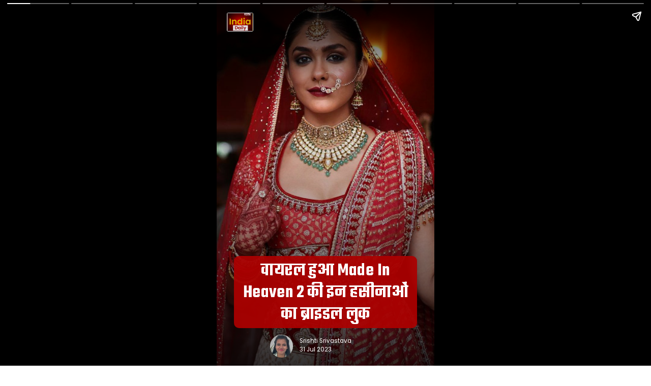

--- FILE ---
content_type: text/html; charset=UTF-8
request_url: https://www.theindiadaily.com/webstory/entertainment/web-series-made-in-heaven-season-2-all-brides-mrunal-thakur-radhika-apte-1690789668
body_size: 7499
content:
<!doctype html>
<html amp="" itemtype="https://schema.org/Article" lang="hi" data-amp-auto-lightbox-disable transformed="self;v=1" i-amphtml-layout=""><head><link rel="preconnect" href="https://cdn.ampproject.org"><link rel="preload" href="https://images.theindiadaily.com/untitled-design-8-78.jpg" as="image"><meta charset="utf-8" /><meta content="width=device-width,minimum-scale=1,initial-scale=1.0" name="viewport" /><meta content="yes" name="apple-mobile-web-app-capable" /><meta content="true" name="HandheldFriendly" /><meta content="width" name="MobileOptimized" /><title>वायरल हुआ Made In Heaven 2 की इन हसीनाओं का ब्राइडल लुक</title><link type="image/x-icon" href="https://images.theindiadaily.com/uploadimage/library/free_files/png/androi-1748586591.png" rel="shortcut icon"><link rel="canonical" href="https://www.theindiadaily.com/webstory/entertainment/web-series-made-in-heaven-season-2-all-brides-mrunal-thakur-radhika-apte-1690789668"><meta name="amp-google-client-id-api" content="googleanalytics"><meta http-equiv="content-language" content="hi"><meta name="keywords" content="Theindiadaily"><meta name="description" content="वेब सीरीज &#039;मेज इन हेवन&#039; का सीजन 2 रिलीज की तैयारी में है. हाल ही में इस शो की कास्ट के ब्राइडल फोटोज शेयर​ किए गए हैं, जो इंटरनेट पर तेजी से वायरल हो रहे हैं."><meta property="fb:app_id" content="590940182744168" /><meta property="og:locale" content="hi" /><meta property="og:type" content="article" /><meta property="og:title" content="वायरल हुआ Made In Heaven 2 की इन हसीनाओं का ब्राइडल लुक" /><meta property="og:description" content="वेब सीरीज &#039;मेज इन हेवन&#039; का सीजन 2 रिलीज की तैयारी में है. हाल ही में इस शो की कास्ट के ब्राइडल फोटोज शेयर​ किए गए हैं, जो इंटरनेट पर तेजी से वायरल हो रहे हैं." /><meta property="og:image" content="https://images.theindiadaily.com/untitled-design-8-78.jpg" /><meta property="og:image:width" content="720" /><meta property="og:image:height" content="1280" /><meta property="og:url" content="https://www.theindiadaily.com/webstory/entertainment/web-series-made-in-heaven-season-2-all-brides-mrunal-thakur-radhika-apte-1690789668" /><meta property="og:updated_time" content="2023-07-31T13:25:49+05:30" /> <meta property="og:site_name" content="India Daily" /><meta property='article:section' content='Entertainment'><meta name="news_keywords" content="Theindiadaily" /><meta name="author" content="Srishti Srivastava"><meta name="publisher" content="India Daily"><meta name="twitter:card" content="summary_large_image" /><meta name="twitter:creator" content="@IndiaDLive" /><meta name="twitter:site" content="@IndiaDLive" /><meta name="twitter:image" content="https://images.theindiadaily.com/untitled-design-8-78.jpg" /><meta name="twitter:image:alt" content="वायरल हुआ Made In Heaven 2 की इन हसीनाओं का ब्राइडल लुक" /><meta name="twitter:title" content="वायरल हुआ Made In Heaven 2 की इन हसीनाओं का ब्राइडल लुक" /><meta name="twitter:description" content="वेब सीरीज &#039;मेज इन हेवन&#039; का सीजन 2 रिलीज की तैयारी में है. हाल ही में इस शो की कास्ट के ब्राइडल फोटोज शेयर​ किए गए हैं, जो इंटरनेट पर तेजी से वायरल हो रहे हैं." /><meta property="twitter:url" content="https://www.theindiadaily.com/webstory/entertainment/web-series-made-in-heaven-season-2-all-brides-mrunal-thakur-radhika-apte-1690789668" /><meta name="robots" content="INDEX, FOLLOW, MAX-SNIPPET:-1, MAX-IMAGE-PREVIEW:LARGE, MAX-VIDEO-PREVIEW:-1"><meta property="article:published_time" content="2023-07-31T13:25:49+05:30"><meta property="article:modified_time" content="2023-07-31T13:25:49+05:30"><meta itemprop="name" content="वायरल हुआ Made In Heaven 2 की इन हसीनाओं का ब्राइडल लुक"><meta itemprop="description" content="वेब सीरीज &#039;मेज इन हेवन&#039; का सीजन 2 रिलीज की तैयारी में है. हाल ही में इस शो की कास्ट के ब्राइडल फोटोज शेयर​ किए गए हैं, जो इंटरनेट पर तेजी से वायरल हो रहे हैं."><meta itemprop="image" content="https://images.theindiadaily.com/untitled-design-8-78.jpg"><meta itemprop="articleSection" content="Entertainment" /><meta itemprop="publisher" content="India Daily" /><meta itemprop="url" content="https://www.theindiadaily.com/webstory/entertainment/web-series-made-in-heaven-season-2-all-brides-mrunal-thakur-radhika-apte-1690789668" /><meta itemprop="inLanguage" content="Hindi" /><meta itemprop="editor" content="www.theindiadaily.com" /><meta itemprop="headline" content="वायरल हुआ Made In Heaven 2 की इन हसीनाओं का ब्राइडल लुक" /><meta itemprop="keywords" content="Theindiadaily" /><meta itemprop="sourceOrganization" content="India Daily" /><meta itemprop="dateModified" content="2023-07-31T13:25:49+05:30" /><meta itemprop="datePublished" content="2023-07-31T13:25:49+05:30" /><meta property="article:modified_date" content="2023-07-31T13:25:49+05:30">
<style amp-runtime i-amphtml-version="011905222334000">body{-webkit-animation:-amp-start 8s steps(1,end) 0s 1 normal both;-moz-animation:-amp-start 8s steps(1,end) 0s 1 normal both;-ms-animation:-amp-start 8s steps(1,end) 0s 1 normal both;animation:-amp-start 8s steps(1,end) 0s 1 normal both}@-webkit-keyframes -amp-start{from{visibility:hidden}to{visibility:visible}}@-moz-keyframes -amp-start{from{visibility:hidden}to{visibility:visible}}@-ms-keyframes -amp-start{from{visibility:hidden}to{visibility:visible}}@-o-keyframes -amp-start{from{visibility:hidden}to{visibility:visible}}@keyframes -amp-start{from{visibility:hidden}to{visibility:visible}}</style><noscript><style amp-boilerplate>body{-webkit-animation:none;-moz-animation:none;-ms-animation:none;animation:none}</style></noscript>
<link rel="preload" as="script" href="https://cdn.ampproject.org/v0.js"><link rel="preload" as="script" href="https://cdn.ampproject.org/v0/amp-experiment-0.1.js"><link href=https://fonts.gstatic.com rel="dns-prefetch preconnect" crossorigin><script async src="https://cdn.ampproject.org/v0.js"></script><script async custom-element="amp-story" src="https://cdn.ampproject.org/v0/amp-story-1.0.js"></script><script async custom-element="amp-cache-url" src="https://cdn.ampproject.org/v0/amp-cache-url-0.1.js"></script><script async custom-element="amp-video" src="https://cdn.ampproject.org/v0/amp-video-0.1.js"></script><script async custom-element="amp-analytics" src="https://cdn.ampproject.org/v0/amp-analytics-0.1.js"></script><script async custom-element="amp-story-auto-ads" src="https://cdn.ampproject.org/v0/amp-story-auto-ads-0.1.js"></script><link href="https://fonts.googleapis.com/css2?family=Teko:wght@600&amp;family=Poppins&amp;display=swap" rel="stylesheet">
    <style amp-custom>.text-center,.z-index-up{text-align:center}amp-story-grid-layer a{color:#000000;text-decoration:none}.writer amp-img{margin:1px}.name a,.text-white,h3,h3 span{color:#fff}.call-action a,.font-w-6,h1,h3,h4,h4 span{font-weight:500}.call-action a,.linkBottom a,.name a{text-decoration:none}amp-story{font-family:Poppins,sans-serif}h1,h3{font-family:Teko,sans-serif}amp-story-page{background-color:#000}amp-story-grid-layer{padding:50px 7% 10px}amp-story-grid-layer.bottom{align-content:end;padding-bottom:60px}amp-story-grid-layer.coveredge{padding:0 8%}h1,h3,h4{margin-bottom:8px}.credit,h1,h4{font-weight:400}h1{font-size:28px;line-height:40px}h3{font-size:2.1em;letter-spacing:1px;display:inline-block;text-underline-position:under;text-decoration:underline;text-transform:uppercase;text-decoration-color:#ff0000;padding:3px 0 0;margin-bottom:5px;margin-left:auto;border-radius:0}h4{font-size:1.2em;line-height:1.6em;letter-spacing:.5px;padding:5px}.text-cyan{color:#01dfdc}.z-index-up{position:relative;z-index:9}.mar-20{margin:20px}.mar-b100{margin-bottom:100px}.overlay-end,.overlay-end-deep,.overlay-start,.overlay-start-deep{position:relative;z-index:1}.overlay-end-deep:after,.overlay-end:after,.overlay-start-deep:after,.overlay-start:after{content:"";position:absolute;bottom:0;left:0;right:0;display:block;width:100%;height:100%;line-height:0;z-index:0}.overlay-start:after{background:-webkit-linear-gradient(bottom,rgba(0,0,0,.9) 0,rgba(0,0,0,.3) 30%,rgba(0,0,0,0) 100%);background:linear-gradient(to top,rgba(0,0,0,.9) 0,rgba(0,0,0,.3) 30%,rgba(0,0,0,0) 100%)}.overlay-end:after{background:-webkit-linear-gradient(bottom,rgba(0,0,0,.8) 0,rgba(0,0,0,0) 70%,rgba(0,0,0,.8) 100%);background:linear-gradient(to top,rgba(0,0,0,.8) 0,rgba(0,0,0,0) 70%,rgba(0,0,0,.8) 100%)}.overlay-start-deep{background:-moz-linear-gradient(bottom,rgba(0,0,0,.8) 20%,rgba(0,0,0,0) 50%);background:-webkit-linear-gradient(to top,rgba(0,0,0,.8) 20%,rgba(0,0,0,0) 50%)}.overlay-end-deep:after{background:-webkit-linear-gradient(bottom,rgba(0,0,0,0) 40%,rgba(0,0,0,.75) 80%,rgba(0,0,0,.95) 100%);background:linear-gradient(to top,rgba(0,0,0,0) 40%,rgba(0,0,0,.75) 80%,rgba(0,0,0,.95) 100%)}.blkBg{border-radius:50%;right:20px;bottom:35px;background:#000;display:inline-flex;padding:0}.call-action a{text-align:left;color:#fff;padding:8px 15px;background:#a17af2;border-radius:3px;font-size:14px;position:absolute;top:50px}.writer{text-align:left;position:relative;width:100%;z-index:1;margin:-25px 0 0 -10px}.cover-slide,.cover-slide h1{border-radius:10px;margin-bottom:0}.writer .blkBg{background-color:transparent}.cover-slide{padding:20px 0 12px}.cover-slide h1{font-size:2em;font-weight:600;text-align:center;line-height:1.2;letter-spacing:.4px;padding:8px 10px 5px;background:#ad0000ed}.cover-slide h1 span{display:block;font-weight:800;font-size:1.2em;line-height:1.8em}.cover-slide .label{background-color:#000;margin:-42px auto 0;border-radius:80px;width:65px;height:65px;display:flex;align-items:center;justify-content:center;color:#fff;font-size:14px;position:relative;bottom:11px;border:4px solid #fff}.cover-slide .label img,.credit,.headingStyle ul li:before,hr{display:block}.cover-slide .date,.cover-slide .name,.cover-slide .site{font-size:.65rem;display:block;margin-bottom:0;font-weight:400;color:#fff}.cover-slide .name{font-size:.65rem}.authorDet{position:relative;padding-left:129px;text-align:left;padding-top:5px;min-height: 50px;}.authorDet .writer{position:absolute;left:70px;top:0;text-align:left;margin:0}hr{width:50px;height:0;border:0;background:red;margin:0 0 12px}.headingStyle ul{list-style:none;padding:0}.headingStyle ul li{padding-left:15px;position:relative;margin-bottom:6px}.headingStyle ul li:before{content:"";position:absolute;left:0;top:5px;height:5px;width:5px;background:-webkit-linear-gradient(-45deg,rgba(238,119,82,.7) 1%,rgba(231,60,126,.7) 50%,rgba(161,122,242,.7) 100%);background:linear-gradient(135deg,rgba(238,119,82,.7) 1%,#e73c7e 50%,#a17af2 100%)}.listing{padding:0;margin:0 0 0 12px}.listing li{margin-bottom:6px}.credit{bottom:10px;left:0;right:0;color:#fff;font-size:10px;position:absolute;margin:0 auto;text-align:center}.linkBottom{text-align:center;width:100%;position:relative;display:flex;justify-content:center;align-items:flex-end;margin-bottom:10px;font-size:13px}.linkBottom a{background:linear-gradient(135deg,rgba(238,119,82,.7) 1%,#e73c7e 50%,#a17af2 100%);padding:5px 20px;border-radius:15px;color:#fff}.writer amp-img img{object-fit:cover}.qrcxs{display:flex;align-items:flex-start;justify-content:space-between;flex-wrap:wrap}.qrcxs>a{min-width: calc(50% - 10px); max-width: calc(50% - 10px); margin-bottom: 15px; line-height: 20px; font-weight: 500; font-size: 13px;}.qrcxs a amp-img{margin-bottom: 10px; width: 100%; border-radius: 5px; border: 2px solid rgb(255 255 255 / 87%);}.qrcxs>a span{overflow:hidden;text-overflow:ellipsis;display:-webkit-box;-webkit-line-clamp:2;-webkit-box-orient:vertical;white-space:normal}#covermb{background-color:rgb(255 255 255 / 70%);}.lastverticle h4{font-size: 16px; font-weight: 400; margin-top: -26px;margin-bottom: 0px;}.qrcxs>a span { color: #111111; }.headingStyle h2 {
    font-size: 25px;
    font-weight: 800;
    text-transform: uppercase;
    padding: 3px 0 0px;
    margin-bottom: 5px;
    text-decoration: underline;
    text-decoration-color: #ff0000;
    display: inline-block;
    text-underline-position: under;
}.headingStyle div {
    font-size: 16px;
    padding: 10px 10px;
}
</style>
    <script type="application/ld+json">{"@context":"https://schema.org","@type":"BreadcrumbList","itemListElement":[{"@type":"ListItem","position":1,"item":{"@id":"https://www.theindiadaily.com/","name":"होम",	"image":"https://images.theindiadaily.com/uploadimage/library/free_files/jpg/india--1763616835.jpg"}},	{"@type":"ListItem","position":2,"item":{"@id":"https://www.theindiadaily.com/webstories","name":"Webstories","image":"https://images.theindiadaily.com/uploadimage/library/free_files/jpg/india--1763616835.jpg"}},{"@type":"ListItem",		"position":3,"item":{"@id":"https://www.theindiadaily.com/webstory/entertainment","name":"Entertainment","image":"https://images.theindiadaily.com/uploadimage/library/free_files/jpg/india--1763616835.jpg"}},{"@type":"ListItem","position":4,"item":{"@id":"https://www.theindiadaily.com/webstory/entertainment/web-series-made-in-heaven-season-2-all-brides-mrunal-thakur-radhika-apte-1690789668","image":"https://images.theindiadaily.com/uploadimage/library/free_files/jpg/india--1763616835.jpg"}}]}</script>
    <script type="application/ld+json">{"@context":"https://schema.org/","@type":"WebSite","name":"India Daily 24X7","alternateName" : "The India Daily","url":"https://www.theindiadaily.com","potentialAction":{"@type":"SearchAction","target":"https://www.theindiadaily.com/search?title={search_term_string}","query-input":"required name=search_term_string"}}</script>
    <script type="application/ld+json">{"@context":"https://schema.org/","@type":"NewsArticle","mainEntityOfPage":{"@type":"WebPage","@id":"https://www.theindiadaily.com/webstory/entertainment/web-series-made-in-heaven-season-2-all-brides-mrunal-thakur-radhika-apte-1690789668","name":"वायरल हुआ Made In Heaven 2 की इन हसीनाओं का ब्राइडल लुक"},"headline":"वायरल हुआ Made In Heaven 2 की इन हसीनाओं का ब्राइडल लुक","description":"वेब सीरीज &#039;मेज इन हेवन&#039; का सीजन 2 रिलीज की तैयारी में है. हाल ही में इस शो की कास्ट के ब्राइडल फोटोज शेयर​ किए गए हैं, जो इंटरनेट पर तेजी से वायरल हो रहे हैं.","keywords":"Theindiadaily","image":"https://images.theindiadaily.com/untitled-design-8-78.jpg","datePublished":"2023/07/31 13:25:49+5:30","author":{"@type":"Person","name":"Srishti Srivastava","url":"https://www.theindiadaily.com/author/srishti-srivastava-11"},"publisher":{"@type":"Organization","name":"India Daily","logo":{"@type":"ImageObject","url":"https://images.theindiadaily.com/uploadimage/library/free_files/jpg/india--1763616835.jpg","width":"600","height":"60"}},"dateModified":"2023/07/31 13:25:49+5:30","associatedMedia": {"@type": "ImageObject","url": "https://images.theindiadaily.com/untitled-design-8-78.jpg","caption": "वायरल हुआ Made In Heaven 2 की इन हसीनाओं का ब्राइडल लुक","height": 1280,"width": 720}}</script>
    <script type="application/ld+json">{"@context":"https://schema.org","@type":"MediaGallery","description":"वेब सीरीज &#039;मेज इन हेवन&#039; का सीजन 2 रिलीज की तैयारी में है. हाल ही में इस शो की कास्ट के ब्राइडल फोटोज शेयर​ किए गए हैं, जो इंटरनेट पर तेजी से वायरल हो रहे हैं.","mainEntityOfPage":{"@type":"ImageGallery","associatedMedia":[{"@type":"ImageObject","thumbnailUrl":"https://images.theindiadaily.com/untitled-design-8-78.jpg","name":"मृणाल ठाकुर","contentUrl":"https://www.theindiadaily.com/webstory/entertainment/web-series-made-in-heaven-season-2-all-brides-mrunal-thakur-radhika-apte-1690789668","caption":"मृणाल ठाकुर","description":"साउथ हिट फिल्म &#039;सीता रामम&#039; से सभी का दिल जीतने वाली मृणाल ठाकुर का ब्राइडल लुक लोगों को इम्प्रसे कर रहा है. रेड पारम्परिक लाल जोड़े में नजर आ रही मृणाल के हाथों में रची मेहंदी भी सभी का ध्यान खींच रही है."},{"@type":"ImageObject","thumbnailUrl":"https://images.theindiadaily.com/untitled-design-1-84.jpg","name":"शिबानी दांडेकर ","contentUrl":"https://www.theindiadaily.com/webstory/entertainment/web-series-made-in-heaven-season-2-all-brides-mrunal-thakur-radhika-apte-1690789668","caption":"शिबानी दांडेकर ","description":"फरहान अख्तर की वाइफ शिबानी दांडेकर का लुक कुछ डिफरेंट है. वे एक घोड़े पर बैठी नजर आ रही हैं और उन्होंने गोल्डन आउटफिट पहना हुआ है. "},{"@type":"ImageObject","thumbnailUrl":"https://images.theindiadaily.com/untitled-design-7-81.jpg","name":"राधिका आप्टे","contentUrl":"https://www.theindiadaily.com/webstory/entertainment/web-series-made-in-heaven-season-2-all-brides-mrunal-thakur-radhika-apte-1690789668","caption":"राधिका आप्टे","description":"&#039;मेज इन हेवन 2&#039; की ओर से जारी फोटोज में सबसे ज्यादा ध्यान खींच रही हैं 37 साल की डस्की ब्यूटी राधिका आप्टे. राधिका फोटो में मराठी दुल्हन की तरह नजर आ रही हैं और उनकी स्माइल सभी का दिल जीत रही है."},{"@type":"ImageObject","thumbnailUrl":"https://images.theindiadaily.com/untitled-design-5-80.jpg","name":"एलनाज नोरोजी","contentUrl":"https://www.theindiadaily.com/webstory/entertainment/web-series-made-in-heaven-season-2-all-brides-mrunal-thakur-radhika-apte-1690789668","caption":"एलनाज नोरोजी","description":"एलनाज नोरोजी साड़ी में बेहद डिफरेंट नजर आ रही हैं. उन्होंने रेड​ सीक्वेंस वर्क साड़ी पहनी है,​ जिसके साथ डिजाइनर ब्लाउज कैरी किया है. इस लुक में वे सभी को आकर्षित कर रही हैं."},{"@type":"ImageObject","thumbnailUrl":"https://images.theindiadaily.com/untitled-design-4-79.jpg","name":"सारा जेन डियास","contentUrl":"https://www.theindiadaily.com/webstory/entertainment/web-series-made-in-heaven-season-2-all-brides-mrunal-thakur-radhika-apte-1690789668","caption":"सारा जेन डियास","description":"सारा जेन डियास क्रिश्चन बाइड के तौर पर नजर आ रही हैं. उन्होंने खूबसूरत व्हाइड वेडिंग फ्रॉक पहनी हुई है. वहीं, उनका चेहरा नेट से ढका नजर आ रहा है"},{"@type":"ImageObject","thumbnailUrl":"https://images.theindiadaily.com/untitled-design-3-81.jpg","name":"जायन मारी खान","contentUrl":"https://www.theindiadaily.com/webstory/entertainment/web-series-made-in-heaven-season-2-all-brides-mrunal-thakur-radhika-apte-1690789668","caption":"जायन मारी खान","description":"Zayn Marie Khan का दुल्हन वाला लुक तो इंटरनेट पर काफी वायरल हो रहा है. बड़ा मांग टीका, हाथो में मेहंदी-चूड़ा और खूबसूरत आंखे सभी को अपनी तरफ खींच रही हैं. "},{"@type":"ImageObject","thumbnailUrl":"https://images.theindiadaily.com/untitled-design-107.jpg","name":"कल्लिरोई तजियाफेटा","contentUrl":"https://www.theindiadaily.com/webstory/entertainment/web-series-made-in-heaven-season-2-all-brides-mrunal-thakur-radhika-apte-1690789668","caption":"कल्लिरोई तजियाफेटा","description":"Kallirroi Tziafeta का देसी अंदाज भी सोशल मीडिया पर खूब सुर्खियां बटोर रहा है. "},{"@type":"ImageObject","thumbnailUrl":"https://images.theindiadaily.com/untitled-design-2-86.jpg","name":"नैना सरीन","contentUrl":"https://www.theindiadaily.com/webstory/entertainment/web-series-made-in-heaven-season-2-all-brides-mrunal-thakur-radhika-apte-1690789668","caption":"नैना सरीन","description":"नैना सरीन खूबसूरत ब्राइट पिंक लहंगे में नजर आ रही हैं, जिसके साथ उन्होंने नेट स्काई ब्लू चुन्नी कैरी की है. फोटो में वे दोनों हाथों में मेहंदी लगवाती नजर आ रही हैं."},{"@type":"ImageObject","thumbnailUrl":"https://images.theindiadaily.com/untitled-design-6-79.jpg","name":"शीना खालिद","contentUrl":"https://www.theindiadaily.com/webstory/entertainment/web-series-made-in-heaven-season-2-all-brides-mrunal-thakur-radhika-apte-1690789668","caption":"शीना खालिद","description":"Sheena Khalid का गोल्डन कुर्ते में लुक सबसे अलग है. बता दें कि इस बार मोना सिंह, इश्वाक सिंह और त्रिनेत्रा हलधर भी इस सीरीज में दिखेंगे."}]}}</script>
    <script type="application/ld+json">{"@context":"https://schema.org","@type":"WebPage","name":"वायरल हुआ Made In Heaven 2 की इन हसीनाओं का ब्राइडल लुक","description":"वेब सीरीज &#039;मेज इन हेवन&#039; का सीजन 2 रिलीज की तैयारी में है. हाल ही में इस शो की कास्ट के ब्राइडल फोटोज शेयर​ किए गए हैं, जो इंटरनेट पर तेजी से वायरल हो रहे हैं.","keywords":"Theindiadaily","url":"https://www.theindiadaily.com/webstory/entertainment/web-series-made-in-heaven-season-2-all-brides-mrunal-thakur-radhika-apte-1690789668","inLanguage": "hi","publisher":{"@type":"Organization","name":"India Daily","url":"https://www.theindiadaily.com/","logo":{"@type":"ImageObject","contentUrl":"https://images.theindiadaily.com/uploadimage/library/free_files/jpg/india--1763616835.jpg","width":"600","height":"60"}}}</script>
    <script type="application/ld+json">{"@context":"https://schema.org","@type":"NewsMediaOrganization","name":"India Daily 24X7","alternateName" : "The India Daily", "url":"https://www.theindiadaily.com/","sameAs":["https://www.facebook.com/indiadaily24x7","https://x.com/IndiaDaily_24X7","https://www.youtube.com/@indiadailylive", "https://www.instagram.com/indiadaily_24x7", "https://www.linkedin.com/company/india-daily-live"], "logo":{"@type":"ImageObject","url":"https://images.theindiadaily.com/uploadimage/library/free_files/jpg/india--1763616835.jpg", "width":600,"height":60},"address": {"@type":"PostalAddress","streetAddress":"A-154A 2nd Floor, Sector 63, Noida, Gautam Buddha Nagar", "addressLocality":"Noida","addressRegion":"Uttar Pradesh","postalCode":"201301","addressCountry":"IN"}, "contactPoint":{"@type":"ContactPoint", "telephone":"0120-6980900","email":"info@theindiadaily.com", "contactType":"customer support"}}</script>
</head>

<body><amp-story standalone title="वायरल हुआ Made In Heaven 2 की इन हसीनाओं का ब्राइडल लुक" publisher="India Daily"
        publisher-logo-src="https://images.theindiadaily.com/uploadimage/library/free_files/jpg/idl-lo_2024_05_29_071250.jpg"
        poster-portrait-src="https://images.theindiadaily.com/untitled-design-8-78.jpg">
        <amp-analytics type="gtag" data-credentials="include"><script type="application/json">{"vars":{"gtag_id":"G-0PZJCZ56KN","config":{"G-0PZJCZ56KN":{"groups":"default","site_language":"hindi","page_type":"webstories","primary_category":"मनोरंजन","page_name":"वायरल हुआ Made In Heaven 2 की इन हसीनाओं का ब्राइडल लुक","article_id":"10370","article_name":"वायरल हुआ Made In Heaven 2 की इन हसीनाओं का ब्राइडल लुक","article_type":"Webstory","article_tags":"Theindiadaily","article_publish_date":"2023/07/31 13:25:49","article_modified_date":"2023/07/31 13:25:49","author_name":"Srishti Srivastava","author_Id":"11","word_count":"36"}}}}</script></amp-analytics>
        <amp-analytics type="comscore"><script type="application/json">{"vars": {"c1": "2", "c2": "37044170"}, "extraUrlParams": {"comscorekw": "amp"}}</script></amp-analytics>
        <amp-story-page id="cover" auto-advance-after="7s" ><amp-story-grid-layer template="fill"><amp-img data-hero src="https://images.theindiadaily.com/untitled-design-8-78.jpg" width="720" height="1280" alt="वायरल हुआ Made In Heaven 2 की इन हसीनाओं का ब्राइडल लुक" title="वायरल हुआ Made In Heaven 2 की इन हसीनाओं का ब्राइडल लुक" layout="responsive"></amp-img>
     </amp-story-grid-layer>
  
    
   <amp-story-grid-layer template="vertical" class="bottom coveredge overlay-end"><div class="z-index-up cover-slide" animate-in="fly-in-top" animate-in-delay="0.3s" animate-in-duration="0.3s"><h1 class="text-white font-w-6" animate-in="fly-in-right" animate-in-delay="0.8s" animate-in-duration="0.8s">वायरल हुआ Made In Heaven 2 की इन हसीनाओं का ब्राइडल लुक</h1><hr animate-in="fly-in-right" animate-in-delay="1s" animate-in-duration="0.8s" /><div class="authorDet"><div class="writer"><span class="logo-thumb blkBg" animate-in="fly-in-right" animate-in-delay="0s" animate-in-duration="0.6s"><amp-img src="https://images.theindiadaily.com/uploadimage/library/16_9/16_9_1/IMAGE_1698739685.webp" width="45" height="45" style="object-fit: cover;border-radius: 40px" alt="Srishti Srivastava" title="Srishti Srivastava"></amp-img></span></div><div class="name" animate-in="fade-in" animate-in-delay="0.8s" animate-in-duration="1s">
            <!-- <a href=""> -->
            Srishti Srivastava        <!-- </a> -->   
        </div><div class="date" animate-in="fade-in" animate-in-delay="0.8s" animate-in-duration="1s">31 Jul 2023</div><div class="site" animate-in="fade-in" animate-in-delay="0.9s" animate-in-duration="1s"></div></div></div></amp-story-grid-layer>
    
      <amp-story-grid-layer template="vertical" class="top"><div class="writer"><span class="logo-thumb blkBg" style="background: #fff; border-radius: 3px;"><amp-img src="https://images.theindiadaily.com/uploadimage/library/free_files/png/newlogo-1747728349.png" width="50" height="35" alt="India Daily" title="India Daily"></amp-img></span></div></amp-story-grid-layer>
    
    
    </amp-story-page>
        <amp-story-page id="page-2" auto-advance-after="7s"><amp-story-grid-layer template="fill"><amp-img src="https://images.theindiadaily.com/untitled-design-1-84.jpg" width="720" height="1280" alt="" title="शिबानी दांडेकर " layout="responsive" animate-in="zoom-in" animate-in-duration="150s"></amp-img></amp-story-grid-layer><amp-story-grid-layer template="vertical" class="bottom overlay-start"><div class="z-index-up text-white headingStyle"><h2 animate-in="fly-in-right" animate-in-delay="0s"><span>शिबानी दांडेकर </span></h2><div animate-in="fly-in-left" animate-in-delay="0s" style="background:#cd000045; border-radius: 6px;"><ul>फरहान अख्तर की वाइफ शिबानी दांडेकर का लुक कुछ डिफरेंट है. वे एक घोड़े पर बैठी नजर आ रही हैं और उन्होंने गोल्डन आउटफिट पहना हुआ है.
</ul></div></div></amp-story-grid-layer></amp-story-page><amp-story-page id="page-3" auto-advance-after="7s"><amp-story-grid-layer template="fill"><amp-img src="https://images.theindiadaily.com/untitled-design-7-81.jpg" width="720" height="1280" alt="" title="राधिका आप्टे" layout="responsive" animate-in="zoom-in" animate-in-duration="150s"></amp-img></amp-story-grid-layer><amp-story-grid-layer template="vertical" class="bottom overlay-start"><div class="z-index-up text-white headingStyle"><h2 animate-in="fly-in-right" animate-in-delay="0s"><span>राधिका आप्टे</span></h2><div animate-in="fly-in-left" animate-in-delay="0s" style="background:#cd000045; border-radius: 6px;"><ul>&#039;मेज इन हेवन 2&#039;  की ओर से जारी फोटोज में सबसे ज्यादा ध्यान खींच रही हैं 37 साल की डस्की ब्यूटी राधिका आप्टे. राधिका फोटो में मराठी दुल्हन की तरह नजर आ रही हैं और उनकी स्माइल सभी का दिल जीत रही है.</ul></div></div></amp-story-grid-layer></amp-story-page><amp-story-page id="page-4" auto-advance-after="7s"><amp-story-grid-layer template="fill"><amp-img src="https://images.theindiadaily.com/untitled-design-5-80.jpg" width="720" height="1280" alt="" title="एलनाज नोरोजी" layout="responsive" animate-in="zoom-in" animate-in-duration="150s"></amp-img></amp-story-grid-layer><amp-story-grid-layer template="vertical" class="bottom overlay-start"><div class="z-index-up text-white headingStyle"><h2 animate-in="fly-in-right" animate-in-delay="0s"><span>एलनाज नोरोजी</span></h2><div animate-in="fly-in-left" animate-in-delay="0s" style="background:#cd000045; border-radius: 6px;"><ul>एलनाज नोरोजी साड़ी में बेहद डिफरेंट नजर आ रही हैं. उन्होंने रेड​ सीक्वेंस वर्क साड़ी पहनी है,​ जिसके साथ डिजाइनर ब्लाउज कैरी किया है. इस लुक में वे सभी को आकर्षित कर रही हैं.</ul></div></div></amp-story-grid-layer></amp-story-page><amp-story-page id="page-5" auto-advance-after="7s"><amp-story-grid-layer template="fill"><amp-img src="https://images.theindiadaily.com/untitled-design-4-79.jpg" width="720" height="1280" alt="" title="सारा जेन डियास" layout="responsive" animate-in="zoom-in" animate-in-duration="150s"></amp-img></amp-story-grid-layer><amp-story-grid-layer template="vertical" class="bottom overlay-start"><div class="z-index-up text-white headingStyle"><h2 animate-in="fly-in-right" animate-in-delay="0s"><span>सारा जेन डियास</span></h2><div animate-in="fly-in-left" animate-in-delay="0s" style="background:#cd000045; border-radius: 6px;"><ul>सारा जेन डियास क्रिश्चन बाइड के तौर पर नजर आ रही हैं. उन्होंने खूबसूरत व्हाइड वेडिंग फ्रॉक पहनी हुई है. वहीं, उनका चेहरा नेट से ढका नजर आ रहा है</ul></div></div></amp-story-grid-layer></amp-story-page><amp-story-page id="page-6" auto-advance-after="7s"><amp-story-grid-layer template="fill"><amp-img src="https://images.theindiadaily.com/untitled-design-3-81.jpg" width="720" height="1280" alt="" title="जायन मारी खान" layout="responsive" animate-in="zoom-in" animate-in-duration="150s"></amp-img></amp-story-grid-layer><amp-story-grid-layer template="vertical" class="bottom overlay-start"><div class="z-index-up text-white headingStyle"><h2 animate-in="fly-in-right" animate-in-delay="0s"><span>जायन मारी खान</span></h2><div animate-in="fly-in-left" animate-in-delay="0s" style="background:#cd000045; border-radius: 6px;"><ul>Zayn Marie Khan का दुल्हन वाला लुक तो इंटरनेट पर काफी वायरल हो रहा है. बड़ा मांग टीका, हाथो में मेहंदी-चूड़ा और खूबसूरत आंखे सभी को अपनी तरफ खींच रही हैं.
</ul></div></div></amp-story-grid-layer></amp-story-page><amp-story-page id="page-7" auto-advance-after="7s"><amp-story-grid-layer template="fill"><amp-img src="https://images.theindiadaily.com/untitled-design-107.jpg" width="720" height="1280" alt="" title="कल्लिरोई तजियाफेटा" layout="responsive" animate-in="zoom-in" animate-in-duration="150s"></amp-img></amp-story-grid-layer><amp-story-grid-layer template="vertical" class="bottom overlay-start"><div class="z-index-up text-white headingStyle"><h2 animate-in="fly-in-right" animate-in-delay="0s"><span>कल्लिरोई तजियाफेटा</span></h2><div animate-in="fly-in-left" animate-in-delay="0s" style="background:#cd000045; border-radius: 6px;"><ul>Kallirroi Tziafeta का देसी अंदाज भी सोशल मीडिया पर खूब सुर्खियां बटोर रहा है.
</ul></div></div></amp-story-grid-layer></amp-story-page><amp-story-page id="page-8" auto-advance-after="7s"><amp-story-grid-layer template="fill"><amp-img src="https://images.theindiadaily.com/untitled-design-2-86.jpg" width="720" height="1280" alt="" title="नैना सरीन" layout="responsive" animate-in="zoom-in" animate-in-duration="150s"></amp-img></amp-story-grid-layer><amp-story-grid-layer template="vertical" class="bottom overlay-start"><div class="z-index-up text-white headingStyle"><h2 animate-in="fly-in-right" animate-in-delay="0s"><span>नैना सरीन</span></h2><div animate-in="fly-in-left" animate-in-delay="0s" style="background:#cd000045; border-radius: 6px;"><ul>नैना सरीन खूबसूरत ब्राइट पिंक लहंगे में नजर आ रही हैं, जिसके साथ उन्होंने नेट स्काई ब्लू चुन्नी कैरी की है. फोटो में वे दोनों हाथों में मेहंदी लगवाती नजर आ रही हैं.</ul></div></div></amp-story-grid-layer></amp-story-page><amp-story-page id="page-9" auto-advance-after="7s"><amp-story-grid-layer template="fill"><amp-img src="https://images.theindiadaily.com/untitled-design-6-79.jpg" width="720" height="1280" alt="" title="शीना खालिद" layout="responsive" animate-in="zoom-in" animate-in-duration="150s"></amp-img></amp-story-grid-layer><amp-story-grid-layer template="vertical" class="bottom overlay-start"><div class="z-index-up text-white headingStyle"><h2 animate-in="fly-in-right" animate-in-delay="0s"><span>शीना खालिद</span></h2><div animate-in="fly-in-left" animate-in-delay="0s" style="background:#cd000045; border-radius: 6px;"><ul>Sheena Khalid का गोल्डन कुर्ते में लुक सबसे अलग है. बता दें कि इस बार मोना सिंह, इश्वाक सिंह और त्रिनेत्रा हलधर भी इस सीरीज में दिखेंगे.</ul></div></div></amp-story-grid-layer></amp-story-page>                        <amp-story-page id="covermb" style="https://images.theindiadaily.com/uploadimage/library/9_16/9_16_5/virat-anushka-1833763788.webp">
                    
                    <amp-story-grid-layer template="vertical" class="lastverticle">
                        <h4><a href="https://www.theindiadaily.com/webstory" title="More Webstories">More Stories</a></h4>
                        <div class="qrcxs">
                                                        <a href="https://www.theindiadaily.com/webstory/entertainment/virat-kohli-anushka-sharma-alibaug-villa-property-photos-social-media-instagram-109246" title="Photos: अंदर से कुछ ऐसा दिखता है विराट-अनुष्का के सपनों का घर">
                                <amp-img width="138" height="184" layout="responsive" src="https://images.theindiadaily.com/uploadimage/library/9_16/9_16_1/virat-anushka-1833763788.webp" alt="Photos: अंदर से कुछ ऐसा दिखता है विराट-अनुष्का के सपनों का घर"  title="Photos: अंदर से कुछ ऐसा दिखता है विराट-अनुष्का के सपनों का घर"></amp-img>
                                <span>Photos: अंदर से कुछ ऐसा दिखता है विराट-अनुष्का के सपनों का घर</span>
                            </a>
                                                        <a href="https://www.theindiadaily.com/webstory/entertainment/rasika-dugal-birthday-special-best-ott-movies-and-web-series-in-india-2026-109224" title="OTT पर एक बार जरूर देखें बर्थडे गर्ल रसिका दुगल की ये धांसू फिल्में">
                                <amp-img width="138" height="184" layout="responsive" src="https://images.theindiadaily.com/uploadimage/library/9_16/9_16_1/rasika-dugal-641764238.webp" alt="OTT पर एक बार जरूर देखें बर्थडे गर्ल रसिका दुगल की ये धांसू फिल्में"  title="OTT पर एक बार जरूर देखें बर्थडे गर्ल रसिका दुगल की ये धांसू फिल्में"></amp-img>
                                <span>OTT पर एक बार जरूर देखें बर्थडे गर्ल रसिका दुगल की ये धांसू फिल्में</span>
                            </a>
                                                        <a href="https://www.theindiadaily.com/webstory/entertainment/how-did-emraan-hashmi-break-his-serial-kisser-image-he-revealed-it-himself-109145" title="इमरान हाशमी ने सीरियल किसर की इमेज से कैसे छुड़ाया पीछा? जानें">
                                <amp-img width="138" height="184" layout="responsive" src="https://images.theindiadaily.com/uploadimage/library/9_16/9_16_1/emraan-hashmi--9--142594507.webp" alt="Emraan Hashmi"  title="Emraan Hashmi"></amp-img>
                                <span>इमरान हाशमी ने सीरियल किसर की इमेज से कैसे छुड़ाया पीछा? जानें</span>
                            </a>
                                                        <a href="https://www.theindiadaily.com/webstory/entertainment/khushi-mukherjee-controversy-suryakumar-yadav-defamation-case-claims-social-media-109096" title="सूर्यकुमार यादव से पहले इन &#039;लफड़ों&#039; में फंस चुकी हैं खुशी मुखर्जी?">
                                <amp-img width="138" height="184" layout="responsive" src="https://images.theindiadaily.com/uploadimage/library/9_16/9_16_1/khushi-mukherjee--9--568715990.webp" alt="सूर्यकुमार यादव से पहले इन &#039;लफड़ों&#039; में फंस चुकी हैं खुशी मुखर्जी?"  title="सूर्यकुमार यादव से पहले इन &#039;लफड़ों&#039; में फंस चुकी हैं खुशी मुखर्जी?"></amp-img>
                                <span>सूर्यकुमार यादव से पहले इन 'लफड़ों' में फंस चुकी हैं खुशी मुखर्जी?</span>
                            </a>
                                                    </div>
                    </amp-story-grid-layer>

                </amp-story-page>
                    <amp-story-auto-ads><script type="application/json">{"ad-attributes":{"type":"adsense","data-ad-client":"ca-pub-8070483819694809","data-ad-slot":"4666568047"}}</script></amp-story-auto-ads>
    </amp-story></body></html>
    